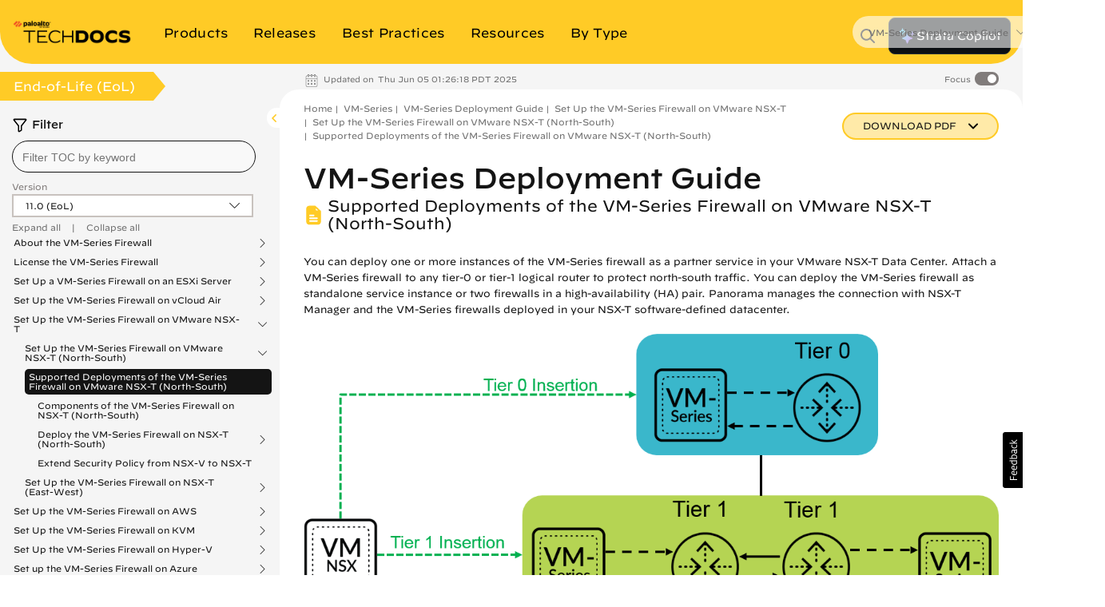

--- FILE ---
content_type: application/x-javascript;charset=utf-8
request_url: https://sstats.paloaltonetworks.com/id?d_visid_ver=5.5.0&d_fieldgroup=A&mcorgid=9A531C8B532965080A490D4D%40AdobeOrg&mid=87748285435814835789217676957358919301&ts=1769909284796
body_size: -32
content:
{"mid":"87748285435814835789217676957358919301"}